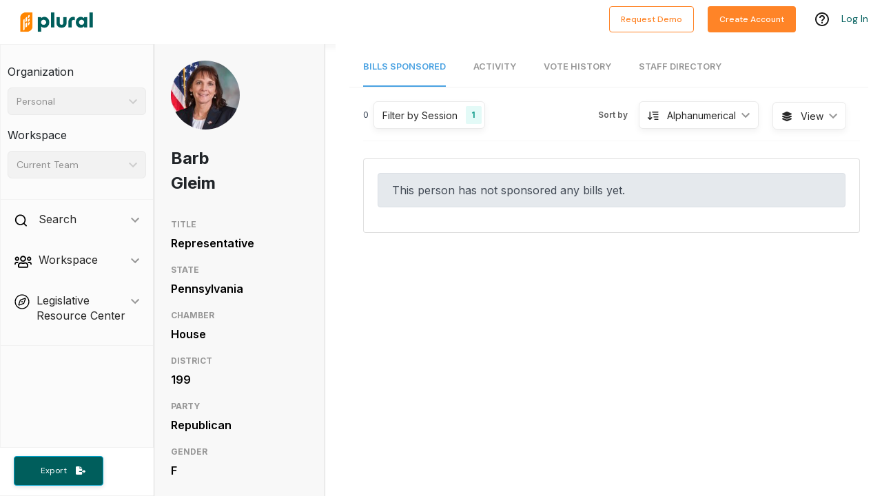

--- FILE ---
content_type: application/javascript
request_url: https://pluralpolicy.com/app/static/js/6052.2cab37a5.chunk.js
body_size: 12414
content:
"use strict";(self.webpackChunkweb=self.webpackChunkweb||[]).push([[6052],{69494:function(J,D,s){var e=s(43188),c=s(66204);class H extends c.Component{constructor(w){super(w),this.expandContractHandler=$=>{this.setState({expanded:!this.state.expanded})},this.state={expanded:this.props.expanded}}render(){const{title:w,children:$}=this.props,O=`react-sanfona-item ${this.state.expanded?"react-sanfona-item-expanded":""}`,y={display:this.state.expanded?"block":"none"};return(0,e.jsxs)("div",{className:O,children:[(0,e.jsx)("div",{onClick:this.expandContractHandler,children:w}),(0,e.jsx)("div",{className:"react-sanfona-item-body",style:y,children:(0,e.jsx)("div",{className:"react-sanfona-item-body-wrapper",children:$})})]})}}D.Z=H},62215:function(J,D,s){var e=s(43188);D.Z=()=>(0,e.jsx)("svg",{width:"24",height:"24",viewBox:"0 0 24 24",fill:"none",xmlns:"http://www.w3.org/2000/svg",children:(0,e.jsx)("path",{d:"M8.46422 20.4844L16.9492 11.9994L8.46422 3.51438L7.04922 4.92838L14.1212 11.9994L7.04922 19.0704L8.46422 20.4844Z",fill:"#C4C4C4"})})},67637:function(J,D,s){var e=s(43188),c=s(53131);const H=U=>{const{keywords:w,search:$,hasSearchChanged:M,setKeywords:O,setSearchChanged:y,placeholder:A}=U,V=E=>{O(E),y(!0)};return(0,e.jsx)("div",{className:"keyword-search-field",children:(0,e.jsxs)("div",{className:"row flex-nowrap",children:[(0,e.jsx)("div",{className:"search-icon",children:(0,e.jsx)(c.Z,{height:"20",width:"21"})}),(0,e.jsx)("input",{id:"bill-search-input",onChange:E=>V(E.target.value),onKeyDown:E=>{E.key==="Enter"&&M&&$()},placeholder:A??void 0,type:"text",value:w||""})]})})};D.Z=H},31502:function(J,D,s){s.r(D),s.d(D,{default:function(){return ss}});var e=s(43188),c=s(66204),H={},U=s(99092),w=s.n(U),$=s(98408),M=s(25512),O=s(26152),y=s(91213),A=s(71473),V=s(82722),E=s(72210),G=s(17763),R=s(55595),pe=s(14542),te=s(39864),K=s(46208),xe=s(38445),f=s(54801),X=s(20208),T=s(56687),ge=s(52270),je=s(86461),k=s(80885),rs=s(42833),ns=s(58697);const re=l=>{const t=[];return l.electedPositions&&l.electedPositions.forEach(i=>{t.includes(i.jurisdiction.abbreviation)||t.push(i.jurisdiction.abbreviation)}),t},os=(l,t)=>{const i=[],r=[];return l.forEach(n=>{n===CURRENT_SESSION_FILTER&&(i.push(n),t.forEach(o=>r.push(o))),t.forEach(o=>{const u=STATES[o.toUpperCase()];if(n.includes(u)){const d=n.replace(u,"").trim();r.push(o),i.push(d)}})}),{sessionFilters:i,jurisdictionFilters:r}};var q=s(80695),Se=s(34467);const ye=[new T.As(T.hn.RECENT,!1),new T.As(T.hn.RECENT,!0),new T.As(T.hn.ALPHANUMERICAL,!1),new T.As(T.hn.ALPHANUMERICAL,!0)],Pe="This person has not sponsored any bills yet.";var Ne=l=>{const{person:t,scrollRef:i,view:r}=l,n=(0,y.v9)(R.lzN),[o,u]=(0,c.useState)([]),{data:d}=E.d9.endpoints.getSessionSummaries.useQuery(o.length>0?{jurisdictions:o,withBillCounts:!1}:q.skipToken),p=(0,X.Fd)(d||[],!0),[h,m]=(0,f.Kx)({page:(0,f.Wc)(f.yz,1),pageSize:(0,f.Wc)(f.yz,20),order:(0,f.Wc)(f.Zp,$.iB.ALPHANUMERICAL),jurisdictions:(0,f.Wc)(f.V3,o),status:f.V3,sessions:(0,f.Wc)(f.V3,["Current Sessions"]),searchActionType:f.Zp,searchActionFromDate:f.Cx,searchActionToDate:f.Cx,sponsors:f.V3,customFieldFilter:(0,f.Wc)(f.As,void 0)}),a=(0,c.useMemo)(()=>h.jurisdictions&&h.jurisdictions.length>0?(0,X.bl)(h,n,h.pageSize):null,[h,n]),{data:x,isSuccess:v,isFetching:g}=E.zr.endpoints.getSponsoredBills.useQuery(a?{personId:t.id,searchParams:a}:q.skipToken),C=S=>{m({sessions:S,page:1},"replaceIn")},b=S=>{m({page:1,order:S.getQueryParam()},"replaceIn")};(0,c.useEffect)(()=>{i.current&&v&&i.current.scrollIntoView()},[v,i]),(0,c.useEffect)(()=>{const S=re(t);u(S),m({jurisdictions:S}),m({page:h.page})},[t]);const P=(0,e.jsx)("div",{id:"search-progress-bar",children:(0,e.jsx)(w(),{})}),F=20,B={page:h.page,total:x?.count??0,pageSize:F},z=x?.data??[],L=h?.sessions?.map(S=>typeof S=="string"?S:"")??[],j=()=>(0,e.jsxs)("div",{className:"list",children:[(0,e.jsx)(je.Z,{filterLabel:"Session",filterOptions:p,selectedFilters:L,setSelectedFilters:C,setSortOrder:b,showViewDropdown:!0,sortOptions:ye,sortOrder:T.As.getBillSortOrderFromParam(h.order),totalBills:B.total}),(0,e.jsx)(ge.Z,{bills:z,noBillsMessage:Pe}),(0,e.jsx)(k.Z,{onChange:S=>m({page:S}),pages:B})]}),W=()=>{const S=x??{data:[],count:0},N={show:!0,filterLabel:"Session",filterOptions:[...p]};return(0,e.jsx)(Se.Z,{filterProperties:N,query:h,results:S,searching:g,setQuery:m,showFilterProperties:N.show,useServerSidePagination:!0})};return(0,e.jsxs)(e.Fragment,{children:[!v&&P,(0,e.jsx)("div",{className:"bill-search-container sponsored-bills",children:(0,e.jsx)("div",{className:"results-pane list",children:r===$.JG.Card?j():W()})})]})},ne=s(68455),Ce=s(90990),oe=s(10142),Ee=l=>{const{orgUser:t,userActions:i,person:r}=l,n=oe.dl.filter(u=>u.value!==oe.wn.BILL_ACTIONS),o=t?ne.VB.transformUserActions(i,t):[];return(0,e.jsx)(Ce.Z,{activities:o,filterOptions:n,person:r})};class _{constructor(t,i,r,n,o){this.streetAddress=t,this.city=i,this.state=r,this.postalCode=n,this.country=o}static formatAddressToString(t,i=!0){const r=i?`
`:";",n=[];t.streetAddress&&n.push(t.streetAddress);let o="";if(t.city||t.state||t.postalCode){o+=t.city?`${t.city}, `:"",o+=t.state?`${t.state} `:"";const u=t.postalCode?t.postalCode.replace(/\.0$/,""):"";o+=u,o=o.trim().replace(/,$/,""),n.push(o)}return t.country&&n.push(t.country),n.join(r).trim()}formatAddress(){return _.formatAddressToString(this)}}var ee=s(34703),Z=s(57372),Te=s(28763),ae=s(69494),ie=s(62215),Ae=s(48235),Ie=s(78509),le=s(45100);const I=l=>{const{label:t,value:i,isTitle:r,hrefValue:n,onClick:o}=l;return(0,e.jsxs)("div",{className:"detail",children:[(0,e.jsx)("h3",{className:"label",children:t.toUpperCase()},"label"),(0,e.jsx)("div",{className:`value${r?" titleSize":""}`,children:n?(0,e.jsx)("a",{href:n,onClick:o,target:"_blank",children:i}):i},"value")]})};I.defaultProps={isTitle:!1};var ce=l=>{const{person:t}=l,i=(0,y.v9)(a=>a.account.organizationUser),r=t.electedPositions&&t.electedPositions.find(a=>a.isActive),n=(0,y.I0)(),o=()=>n((0,R.P_w)(G.g.VIEW,G.g.COMMITTEE,!0)),u=(0,e.jsxs)("h2",{className:"hideable-content-title",children:[(0,e.jsx)("span",{children:"Contact Info"}),(0,e.jsx)("span",{className:"float-right arrow-icon",children:(0,e.jsx)(ie.Z,{})})]}),d=(0,e.jsxs)("h2",{className:"hideable-content-title",children:[(0,e.jsx)("span",{children:"Committees"}),(0,e.jsx)("span",{className:"float-right arrow-icon",children:(0,e.jsx)(ie.Z,{})})]}),p=a=>{const{committee:x,role:v}=a;return r&&(0,e.jsxs)("div",{className:"detail",children:[(0,e.jsx)("span",{className:"value",id:`committees-${a.id}`,children:(0,e.jsx)(Te.rU,{"aria-disabled":!o(),to:o()?`/committee/${x.id}`:"#",children:(0,Ae.h7)(x,r.chamber)})}),!o()&&(0,e.jsx)(le.Z,{accountType:"pro",anchorId:`committees-${a.id}`,className:"committee-tooltip",customContent:(0,e.jsx)(O.cC,{components:{committeeLink:(0,e.jsx)("a",{className:"d-inline",href:(0,M.t)("urls.legislatorDetails"),target:"_blank"}),gate:(0,e.jsx)("p",{className:"tooltip-header"})},i18nKey:"featureGating.tooltipText.committeesInfo"},"featureGating.tooltipText.committeesInfo"),featureName:le.Y.Committees,place:"bottom"}),(0,e.jsx)("p",{className:"label",children:v})]},a.id)},h=a=>a.email?.toLocaleLowerCase().startsWith("http")?a.email:`mailto:${a.email}`,m=a=>a.includes("kslegislature.org/li/b")&&a.slice(-1)!=="/"?`${a}/`:a;return(0,e.jsx)(c.Fragment,{children:(0,e.jsxs)("div",{className:"person-details flag d-flex flex-column",children:[(0,e.jsxs)("div",{className:"detail-group",children:[(0,e.jsx)(Ie.Z,{person:t}),(0,e.jsx)("h1",{className:"title",children:t.name},"title")]}),r&&(0,e.jsxs)(e.Fragment,{children:[(0,e.jsxs)("div",{className:"detail-group",children:[(0,e.jsx)(I,{label:"title",value:r.role},"current-title"),(0,e.jsx)(I,{label:"state",value:r.jurisdiction.name},"state"),(0,e.jsx)(I,{label:"chamber",value:r.chamber?r.chamber.name:"Not Available"},"chamber"),(0,e.jsx)(I,{label:"district",value:r.district},"district"),(0,e.jsx)(I,{label:"party",value:r.party},"party"),t.gender&&(0,e.jsx)(I,{label:"gender",value:t.gender},"gender")]}),(0,e.jsx)("div",{className:"person-hideable-content",style:{borderBottom:"none",marginTop:"20px"},children:(0,e.jsxs)(ae.Z,{expanded:!0,title:u,children:[r.email&&(0,e.jsx)(I,{hrefValue:h(r),label:"email",onClick:()=>(0,V.a_)(!1,r.email,t,i),value:r.email},"email"),t.legislativeAddresses&&t.legislativeAddresses.map((a,x)=>{const v=a.title?`${a.title} `:"",g=_.formatAddressToString(a);return(0,e.jsxs)("div",{children:[a.phone&&(0,e.jsx)(I,{hrefValue:`tel:${a.phone}`,label:`${v} phone`,onClick:()=>(0,V.a_)(!0,a.phone,t,i),value:a.phone},`${v.toLowerCase().replace(/ /g,"-")}-phone`),g&&(0,e.jsx)(I,{label:`${v} address`,value:g},`${v.toLowerCase().replace(/ /g,"-")}-address`)]},x)}),(0,e.jsxs)("div",{className:"social",children:[r.twitter&&(0,e.jsx)(Z.G,{className:"brand-icons",icon:ee.NCc,onClick:()=>window.open(`https://www.twitter.com/${r.twitter}`)}),r.facebook&&(0,e.jsx)(Z.G,{className:"brand-icons",icon:ee.neY,onClick:()=>window.open(`https://www.facebook.com/${r.facebook}`)}),r.youtube&&(0,e.jsx)(Z.G,{className:"brand-icons",icon:ee.opf,onClick:()=>window.open(`https://www.youtube.com/c/${r.youtube}`)})]},"social")]})}),r.committeeMemberships&&r.committeeMemberships.length>0&&(0,e.jsx)("div",{className:"person-hideable-content",children:(0,e.jsx)(ae.Z,{expanded:!0,title:d,children:r.committeeMemberships.map(a=>(0,e.jsx)(c.Fragment,{children:p(a)},a.id))})}),(0,e.jsx)("div",{className:"detail-group",children:(0,e.jsx)("div",{className:"sources",children:r.sources.map(a=>(0,e.jsx)("a",{className:"source",href:m(a.url),onClick:()=>(0,V.U8)(a.url,t,i),children:"Source"},a.url))},"sources")})]})]},"person-details-container")},t.id)},De=s(66816),de=s(30279),he=s(30225),we=s(52790),$e=s(39201),Oe=s(71967),Le=s(89500),be=s(9790),Y=s(79698),Fe=s(14721),cs=s(96833),Ve=s(67637),Re=l=>{const{query:t,resetScroll:i,setQuery:r,setSearching:n}=l,{t:o}=(0,O.$G)(),[u,d]=(0,c.useState)(!1),[p,h]=(0,c.useState)(t.keywords);(0,c.useEffect)(()=>{h(t.keywords)},[t]);const m=()=>{n(!0),r({keywords:p,page:1}),i(),d(!1)};return(0,e.jsx)("div",{className:"filters-container",children:(0,e.jsxs)("div",{className:"row",children:[(0,e.jsx)("div",{className:"col-lg default-search-filters",children:(0,e.jsx)(Ve.Z,{hasSearchChanged:u,keywords:p,search:m,setKeywords:h,setSearchChanged:d})}),(0,e.jsx)("div",{className:"d-inline-flex col-3 default-search-buttons",children:(0,e.jsx)("button",{className:"btn btn-sm btn-outline-secondary float-right btn-teal",disabled:!u,id:"staffer-data-search-button",onClick:m,type:"submit",children:o("buttons.search.submitButtonText")})})]})})},Be=l=>{const{person:t}=l,i=(0,y.I0)(),{t:r}=(0,O.$G)(),[n,o]=(0,f.Kx)((0,Oe.P)([])),[u,d]=(0,c.useState)(!0),p=(0,c.useMemo)(()=>(0,$e.Z)(n),[n]),h=(0,c.useRef)(null),m=()=>{h&&h.current&&h.current.scrollIntoView()},a=(0,y.v9)(P=>P.account.organizationUser),x=(0,y.v9)(R.lzN),v=(0,y.v9)(P=>(0,R.u7Y)(P,be.l)),{data:g,isError:C}=E.yM.endpoints.getPersonStaff.useQuery({personId:t.id,params:p});(0,c.useEffect)(()=>{(g||C)&&d(!1)},[g,C]);const b=P=>(0,e.jsx)(Le.Z,{alignRight:!0,options:[{label:r("legislators.staff.reportProblem"),value:r("legislators.staff.reportProblem"),onSelect:F=>i((0,we.d0)({feedbackType:De.n.ReportProblem,elementId:F.target.id,organizationUserId:a?.id??0,username:a?.email,teamId:x,url:window.location.href,metadata:{dataType:r("legislators.staff.header"),staffName:P.name,staffId:P.id,personName:t.name,personId:t.id}}))}],toggle:(0,e.jsx)(Z.G,{icon:de.iV1})});return(0,e.jsxs)("div",{className:"person-staff search-container default-search",children:[v&&(0,e.jsx)("div",{className:"alert alert-success",role:"alert",children:r("feedback.submitSuccessMessage")}),(0,e.jsx)(Re,{query:n,resetScroll:m,setQuery:o,setSearching:d}),C&&(0,e.jsx)("div",{className:"alert alert-warning",role:"alert",children:r("error.genericErrorOccurred")}),(0,e.jsx)("h2",{children:r("legislators.staff.header")}),u&&(0,e.jsx)("div",{className:"table-spinner-overlay",children:(0,e.jsx)(he.Z,{animation:"border",role:"status"})}),g&&g.count>g.limit&&(0,e.jsx)(k.Z,{onChange:P=>o({page:P}),pages:{page:n.page,pageSize:g.limit,total:g.count}}),(0,e.jsx)("div",{className:"staff-grid",children:(0,e.jsx)(Fe.Z,{overflowMenu:b,page:Y.KW.Legislator,searching:u,staffData:g})})]})},ue=s(99787),Me=s(52949),Ze=s(51854),ze=s(7896),We=s(31461),He=s(35681),Ue=s.n(He),Ge=s(17565),Ke=["xl","lg","md","sm","xs"],Ye={noGutters:!1},se=c.forwardRef(function(l,t){var i=l.bsPrefix,r=l.className,n=l.noGutters,o=l.as,u=o===void 0?"div":o,d=(0,We.Z)(l,["bsPrefix","className","noGutters","as"]),p=(0,Ge.vE)(i,"row"),h=p+"-cols",m=[];return Ke.forEach(function(a){var x=d[a];delete d[a];var v;x!=null&&typeof x=="object"?v=x.cols:v=x;var g=a!=="xs"?"-"+a:"";v!=null&&m.push(""+h+g+"-"+v)}),c.createElement(u,(0,ze.Z)({ref:t},d,{className:Ue().apply(void 0,[r,p,n&&"no-gutters"].concat(m))}))});se.displayName="Row",se.defaultProps=Ye;var Qe=se,me=s(19981),Je=l=>{const{eventMap:t}=l;return(0,e.jsx)("div",{className:"timeline",children:Array.from(t.entries()).map(([i,r])=>(0,e.jsxs)(Qe,{children:[(0,e.jsx)(me.Z,{className:"d-flex flex-column align-items-center",md:3,children:(0,e.jsxs)("div",{className:"timeline-info",children:[(0,e.jsx)("div",{className:"timeline-key",children:i}),(0,e.jsx)("div",{className:"timeline-dot"})]})}),(0,e.jsx)(me.Z,{md:9,children:(0,e.jsx)("div",{className:"timeline-entry",children:r})})]},i))})};const fe=[new T.As(T.hn.RECENT_ACTIVITY,!1),new T.As(T.hn.RECENT_ACTIVITY,!0)];var Xe=l=>{const{person:t}=l,[i,r]=(0,c.useState)(fe[0]),[n,o]=(0,c.useState)([]),[u,d]=(0,c.useState)(!0),[p,h]=(0,c.useState)([]),[m,a]=(0,f.Kx)({page:(0,f.Wc)(f.yz,1),sessionIds:(0,f.Wc)(f.Cl,[])}),{data:x}=E.d9.endpoints.getSessionSummaries.useQuery(n.length?{jurisdictions:n,withBillCounts:!1}:q.skipToken),v=(0,X.u9)(x||[]),g=(0,c.useMemo)(()=>({sessionIds:p,jurisdiction:n?.length>0?n[0]:void 0,includeCurrentSessions:p?.includes(-1),sortOrder:i.getQueryParam(),pagination:{page:m.page,pageSize:10}}),[i,p,n,m]),{data:C}=E.yM.endpoints.getPersonVotes.useQuery({personId:t.id,searchParams:g});(0,c.useEffect)(()=>{const j=re(t);o(j)},[t]),(0,c.useEffect)(()=>{C&&d(!1)},[C]);const b=j=>{h(j),a({sessionIds:j})},P={page:m.page,total:C?C.count:0,pageSize:10},F=(0,e.jsx)("div",{className:"person-vote-filters",children:(0,e.jsxs)("div",{className:"row list-header filter-header",children:[(0,e.jsx)("div",{className:"col-xl-5 col-10 d-flex flex-row",children:(0,e.jsx)("div",{className:"filter jurisdictions",children:(0,e.jsx)(Me.Z,{currentSelectedValues:p,onChange:j=>{b(j)},options:v,title:"Filter by Session"})})}),(0,e.jsx)("div",{className:"col-xl-7 col-xs-12",children:(0,e.jsx)(Ze.Z,{setSortOrder:j=>{r(j)},sortOptions:fe,sortOrder:i})})]})}),B=C?.data?ne.r5.transformPersonVotes(C?.data):[],z=ue.Z.groupBy(B,j=>j.date.format("MMMM D, YYYY")),L=new Map(ue.Z.entries(z).map(([j,W])=>[j,W.map(S=>S.render())]));return(0,e.jsxs)("div",{children:[u&&(0,e.jsx)("div",{className:"table-spinner-overlay",children:(0,e.jsx)(he.Z,{animation:"border",role:"status"})}),!u&&(0,e.jsxs)(e.Fragment,{children:[F,L?.size>0&&(0,e.jsx)(Je,{eventMap:L}),(!L||L?.size<=0)&&(0,e.jsx)(Y.ZP,{icon:(0,e.jsx)(Z.G,{icon:de.uGQ,size:"lg"}),page:Y.KW.Legislator,type:Y.Id.VoteHistory}),(0,e.jsx)(k.Z,{onChange:j=>a({page:j}),pages:P})]})]})},ke=(l=>(l.SPONSORED_BILLS="bills-sponsored",l.ACTIVITY_FEED="activity",l.VOTE_HISTORY="vote-history",l.STAFF_DIRECTORY="staff-directory",l))(ke||{}),ve=(l=>(l.DETAILS="Details",l.SPONSORED_BILLS="Bills Sponsored",l.ACTIVITY_FEED="Activity",l.VOTE_HISTORY="Vote History",l.STAFF_DIRECTORY="Staff Directory",l))(ve||{});const qe=["Bills Sponsored","Activity","Vote History","Staff Directory"];var _e=l=>{const t=(0,y.v9)(N=>N.account.organizationUser),i=(0,y.v9)(pe.lz),{electedOfficialId:r,person:n}=l,o=`/person/${r}/`,u=window.location.pathname.split("/").pop()||"",[d,p]=(0,c.useState)(K.W.matches),h=(0,y.I0)(),m=te.Z.isFeatureEnabledForUser(te.X.LegislatorStaffDirectoryTab,t),a=()=>h((0,R.P_w)(G.g.VIEW,G.g.PERSON_STAFF_DIRECTORY,!0));(0,c.useEffect)(()=>{i&&i!==-1&&h((0,R.PzY)(i))},[h,i]);const x=(0,y.v9)(N=>N.account.billSearchView)??$.JG.Card,v=(0,c.useRef)(null),g=(0,A.k6)(),C=(0,c.useMemo)(()=>({teamId:i,includeBillDetails:!0,personId:n.id}),[i,n.id]),{data:b}=E.oT.endpoints.getUserActions.useQuery(C),P=()=>{p(K.W.matches)};(0,c.useEffect)(()=>(window.scrollTo(0,0),window.addEventListener("resize",P),()=>{window.removeEventListener("resize",P)}),[]);const F=()=>(0,e.jsx)(Ee,{orgUser:t,person:n,userActions:b||[]}),B=()=>(0,e.jsx)(Xe,{person:n}),z=()=>m&&a()?(0,e.jsx)(Be,{person:n}):(0,e.jsx)(A.l_,{to:`${o}bills-sponsored`}),L=N=>{switch(N){case"bills-sponsored":return"Bills Sponsored";case"activity":return"Activity";case"vote-history":return"Vote History";case"staff-directory":return"Staff Directory";default:return d?"":"Details"}},j=N=>{switch(N){case"Bills Sponsored":return`${o}bills-sponsored`;case"Activity":return`${o}activity`;case"Vote History":return`${o}vote-history`;case"Staff Directory":return`${o}staff-directory`;default:return`${o}`}},W=()=>{const N=d?qe:Object.values(ve),ts=(0,e.jsx)(O.cC,{components:{staffLink:(0,e.jsx)("a",{href:(0,M.t)("urls.legislativeStaff"),target:"_blank"}),gate:(0,e.jsx)("p",{className:"tooltip-header"})},i18nKey:"featureGating.tooltipText.legislatorStaffDirectory"},"featureGating.tooltipText.legislatorStaffDirectory");return N.map(Q=>Q=="Staff Directory"?{name:Q,component:(0,e.jsx)(e.Fragment,{children:Q}),disabled:!m||!a(),toolTipMessage:ts}:Q)},S=N=>{N==="Vote History"&&(0,V.Y$)(n,t),g.push(j(N))};return(0,e.jsx)("div",{ref:v,children:(0,e.jsx)(xe.Z,{currentTab:L(u),setCurrentTab:S,tabs:W(),children:(0,e.jsxs)(A.rs,{children:[(0,e.jsx)(A.AW,{path:`${o}bills-sponsored`,render:()=>(0,e.jsx)(Ne,{person:n,scrollRef:v,view:x})}),(0,e.jsx)(A.AW,{path:`${o}activity`,render:F}),(0,e.jsx)(A.AW,{path:`${o}vote-history`,render:B}),(0,e.jsx)(A.AW,{path:`${o}staff-directory`,render:z}),!d&&(0,e.jsx)(A.AW,{path:o,render:()=>(0,e.jsx)(ce,{person:n})}),d&&(0,e.jsx)(A.l_,{from:o,to:`${o}bills-sponsored`})]})})})},es=s(26002),ss=l=>{const{electedPositionId:t}=l,[i,r]=(0,c.useState)(K.W.matches),{data:n,isError:o}=E.yM.endpoints.getPerson.useQuery(t),u=()=>{r(K.W.matches)};(0,c.useEffect)(()=>(window.scrollTo(0,0),window.addEventListener("resize",u),()=>{window.removeEventListener("resize",u)}),[]);const d=n?.electedPositions&&n.electedPositions.find(m=>m.isActive),p=d?` - ${d?.jurisdiction.name} ${d?.role} in district ${d?.district}`:"",h=d?` - ${d?.jurisdiction.name} ${d?.role}`:"";return(0,e.jsxs)("div",{className:"container-fluid person-view",children:[(0,e.jsx)(es.R,{description:`Details on ${n?.name}${p}`,title:`${n?.name}${h}`}),o&&(0,e.jsx)("div",{className:"message-card",children:"We are having trouble loading this data, sorry!"}),!n&&!o&&(0,e.jsxs)(e.Fragment,{children:[(0,e.jsx)(w(),{}),(0,e.jsx)("div",{className:"message-card",children:"Loading..."})]}),n&&(0,e.jsxs)("div",{className:"row",children:[i&&(0,e.jsx)("div",{className:"col-lg-3 d-flex",style:{paddingLeft:"0px"},children:(0,e.jsx)(ce,{person:n})}),(0,e.jsx)("div",{className:"col-12 col-lg-9 p-0",children:(0,e.jsx)(_e,{electedOfficialId:t,person:n})})]})]})}}}]);

//# sourceMappingURL=6052.2cab37a5.chunk.js.map